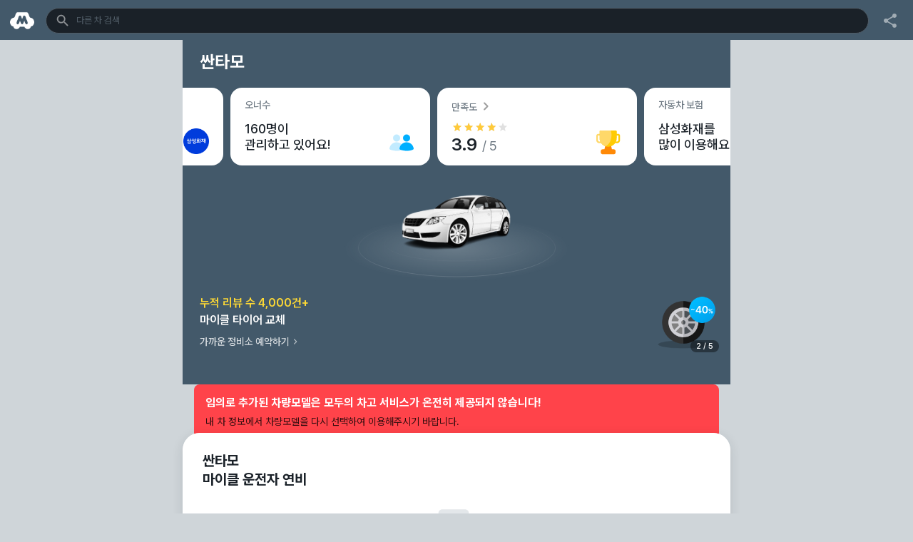

--- FILE ---
content_type: text/html;charset=UTF-8
request_url: https://modoo.macarong.net/vehicles/%EC%9E%90%EB%8F%99%EC%B0%A8/brands/%ED%98%84%EB%8C%80/models/%EC%8B%BC%ED%83%80%EB%AA%A8
body_size: 12175
content:
<!DOCTYPE html>
<html lang="ko"
      xmlns="http://www.w3.org/1999/xhtml">
<head>
    <meta charset="utf-8">
    <meta name="viewport"
          content="width=device-width, initial-scale=1.0, maximum-scale=1.0, user-scalable=no, viewport-fit=cover">
    <title>현대 싼타모 공인연비와 실연비 비교, 리얼 시승 후기 확인 - 모두의 차고</title>
    <meta name="description"
          content="마이클 만족도 : ☆3.85,
        싼타모의 마이클 실연비 : 정보없음
        , 리얼 시승 후기 2개 : 상시사륜 차량이다 매력적이다
         - 내 차의 ‘진짜 연비’가 궁금하다면? 마이클 실연비 확인! 어디에도 없는 실제 오너들의 후기 확인해 보세요!">
    <meta name="keywords"
          content="마이클,차계부,차량관리,모두의 차고,모두의차고,모차,차량연비,차량리뷰,실연비,실제연비,공인연비,연비,만족도,후기,별점,리뷰,실제후기,리얼후기,연비좋은,연비순위,연비랭킹,오너,싼타모,싼타모,현대,hyundai">
    <meta name="robots" content="index,follow">
    <meta name="googlebot" content="index,follow">
    <meta name="naver-site-verification" content="5bdd6d095b3b3787ca307c0a1a98b116b86b1bc0"/>

    <meta property="og:type" content="website">
    <meta property="og:site_name" content="모두의 차고 by 마이클"/>
    <meta property="og:title"
          content="현대 싼타모 공인연비와 실연비 비교, 리얼 시승 후기 확인 - 모두의 차고">
    <meta property="og:description"
          content="마이클 만족도 : ☆3.85,
        싼타모의 마이클 실연비 : 정보없음
        , 리얼 시승 후기 2개 : 상시사륜 차량이다 매력적이다
         - 내 차의 ‘진짜 연비’가 궁금하다면? 마이클 실연비 확인! 어디에도 없는 실제 오너들의 후기 확인해 보세요!">
    <meta property="og:url"
          content="https://modoo.macarong.net/v4/vehicles/자동차?brandName=현대&amp;modelName=싼타모">
    <meta property="og:image"
          content="https://macarong.net/resources/images/modoo/modoo_preview_facebook_현대_싼타모.png">
    <meta property="og:image:secure_url"
          content="https://macarong.net/resources/images/modoo/modoo_preview_facebook_현대_싼타모.png">
    <meta property="og:image:width" content="1200">
    <meta property="og:image:height" content="628">
    <meta property="fb:app_id" content="1423469731234023">

    <meta name="twitter:card" content="summary">
    <meta name="twitter:site" content="모두의 차고 by 마이클">
    <meta name="twitter:title"
          content="현대 싼타모 공인연비와 실연비 비교, 리얼 시승 후기 확인 - 모두의 차고">
    <meta name="twitter:description"
          content="마이클 만족도 : ☆3.85,
        싼타모의 마이클 실연비 : 정보없음
        , 리얼 시승 후기 2개 : 상시사륜 차량이다 매력적이다
         - 내 차의 ‘진짜 연비’가 궁금하다면? 마이클 실연비 확인! 어디에도 없는 실제 오너들의 후기 확인해 보세요!">
    <meta property="twitter:url"
          content="https://modoo.macarong.net/v4/vehicles/자동차?brandName=현대&amp;modelName=싼타모">
    <meta property="twitter:image"
          content="https://macarong.net/resources/images/modoo/modoo_preview_facebook_현대_싼타모.png">

    <meta itemprop="name"
          content="현대 싼타모 공인연비와 실연비 비교, 리얼 시승 후기 확인 - 모두의 차고">
    <meta itemprop="description"
          content="마이클 만족도 : ☆3.85,
        싼타모의 마이클 실연비 : 정보없음
        , 리얼 시승 후기 2개 : 상시사륜 차량이다 매력적이다
         - 내 차의 ‘진짜 연비’가 궁금하다면? 마이클 실연비 확인! 어디에도 없는 실제 오너들의 후기 확인해 보세요!">
    <meta itemprop="image"
          content="https://macarong.net/resources/images/modoo/modoo_preview_facebook_현대_싼타모.png">
    <link rel="canonical"
          href="/v4/vehicles/자동차?brandName=현대&amp;modelName=싼타모">
    <link rel="stylesheet" href="https://macarong.net/resources/css/macarong_modoo_web_v4.css?t=1768820712212">
    <link rel="stylesheet" type="text/css" href="https://macarong.net/css/fonts.css" />
    <link rel="stylesheet" href="https://macarong.net/post/css/swiper-bundle.min.css">
    <script src="https://macarong.net/post/js/swiper-bundle.min.js"></script>
    <script src="https://ajax.googleapis.com/ajax/libs/jquery/3.3.1/jquery.min.js"></script>
    <script async src="https://www.googletagmanager.com/gtag/js?id=UA-48737706-8"></script>
    <script>
        window.dataLayer = window.dataLayer || [];

        function gtag() {
            dataLayer.push(arguments);
        }

        gtag('js', new Date());
        gtag('config', 'UA-48737706-8');
    </script>
    <script src="https://macarong.net/resources/js/Chart.min.js"></script>
    <script src="https://macarong.net/resources/js/macarong_modoo_web.js"></script>
    <noscript>
        <img height="1" width="1" style="display:none"
             src="https://www.facebook.com/tr?id=475796496181378&ev=PageView&noscript=1"/>
    </noscript>
    <script src="https://developers.kakao.com/sdk/js/kakao.min.js"></script>
    <script src="https://macarong.net/resources/js/clipboard-polyfill.js"></script>
    <script src="https://macarong.net/resources/js/lottie-player.js"></script>
    <script src="https://macarong.net/post/js/macarong_targetgroup.js"></script>
    <script src="https://macarong.net/post/js/macarong_contents.js"></script>
</head>
<body class="hidden">
<img
        onerror="this.src='https://macarong.net/resources/images/modoo/modoo_default.png'"
        src="https://macarong.net/resources/images/modoo/modoo_preview_facebook_현대_싼타모.png"
        alt="현대 싼타모 공인연비와 실연비 비교, 리얼 시승 후기 확인 - 모두의 차고" style="display: none; width: 100%;"/>

<div class="topbar ui-selector-web">
    <div class="home">
        <a href="https://modoo.macarong.net">
            <span class="logo"></span>
        </a>
    </div>
    <a href="/vehicles/자동차/brands">
        <div class="search">
            <div class="bar">
                <span></span>다른 차 검색
            </div>
        </div>
    </a>
    <div class="share">
        <a href="#" onclick="javascript:showShareKakao();">
            <div class="sharebtn"></div>
        </a>
    </div>
</div>

<div class="topbar type1 ui-selector-app">
    <a href="javascript:;">
        <div class="back"><span class="icon_back_white"></span></div>
    </a>
    <div class="up-scroll"></div>
    <a href="/vehicles/자동차/brands">
        <div class="fab_layout">
            <button class="fab_search_btn">
                <span class="icon_search_fab"></span>
                <div class="fab_text">차 검색</div>
            </button>
        </div>
    </a>
</div>

<div class="topbar type2 ui-selector-web-in-app">
    <a href="javascript:history.go(-1);">
        <div class="back"><span class="icon_back_white"></span></div>
    </a>
    <div class="up-scroll"></div>
    <a href="/vehicles/자동차/brands">
        <div class="fab_layout">
            <button class="fab_search_btn">
                <span class="icon_search_fab"></span>
                <div class="fab_text">차 검색</div>
            </button>
        </div>
    </a>
</div>

<div class="header web" id="cardHeader">
    <lottie-player autoplay loop id="wave" mode="normal" src="https://macarong.net/resources/images/modoo/wave.json"></lottie-player>
    <div class="text_wrap">
        <h2 id="cardHeaderTitle" class="textCarModel">싼타모</h2>
    </div>
    <div class="slide_container">
        <div class="swiper-wrapper">
            <div class="swiper-slide">
                <p>오너수</p>
                <div style="display: flex">
                    <div class="owner_count">160명</div>
                    <span class="owner_count">이</span>
                </div>
                <div class="owner_text">관리하고 있어요!</div>
                <img class="slide_img1" src="https://macarong.net/resources/images/modoo/icon_owners_color.svg"/>
            </div>
            <div class="swiper-slide">
                <a href="/vehicles/자동차/rank?sort=score&amp;segment=전체&amp;fuelType=GASOLINE_REGULAR">
                    
                    <div class="label">
                        만족도 <span class="img_arrow_right_black"></span>
                    </div>
                    <span class="icon_star_gray">
                    <span class="icon_star_yellow"
                          style="width:77.03703703703704%;"></span>
                </span>
                    <div class="average">
                    <span class="value">3.9</span>
                        <span>/</span>
                        <span class="score">5</span>
                    </div>
                    <img class="slide_img2" src="https://macarong.net/resources/images/modoo/icon_trophy_color.svg"/>
                </a>
            </div>
            
            <div class="swiper-slide">
                <p>자동차 보험</p>
                <div class="insurance_text">
                    <span class="insurance_count" id="insurance_count"></span>
                    <span><br/>많이 이용해요</span>
                </div>
                <img class="insurance-img" id="insurance-img"
                     src="https://macarong.net/resources/images/modoo/icon_insurance_etc.svg"/>
            </div>
        </div>
    </div>
    <img id="gradation" src="https://macarong.net/resources/images/modoo/gradation.svg" />
    <div class="car_img">
        <img onerror="this.src='https://macarong.net/resources/images/car/img_report_car_top_default.png'"
             id="car_img" src="https://macarong.net/resources/images/car/img_report_car_top_현대_싼타모.png" />
    </div>

    <!-- 타겟 상품 노출 (웹) -->
    <div class="swiper auto_swiper_web">
        <div class="swiper-wrapper target_group">
            <a class="swiper-slide" style="width: 100vw;height: unset;border-radius: unset;padding: unset;box-sizing: unset;background-color: unset;">
                <div class="product_group">
                    <div class="product_text">
                        <div class="subtitle">누적 이용자 수 20만명+</div>
                        <div class="title">마이클 엔진오일 교체</div>
                        <div class="btn_text">
                            <div class="text">가까운 정비소 예약하기</div>
                            <img src="https://mycle.co.kr/resources/images/system/icon_arrow_right_white.svg">
                        </div>
                    </div>
                    <img class="img_target_group" src="https://macarong.net/resources/images/modoo/img_banner_engineoil.png">
                </div>
            </a>

            <a class="swiper-slide" style="width: 100vw;height: unset;border-radius: unset;padding: unset;box-sizing: unset;background-color: unset;">
                <div class="product_group">
                    <div class="product_text">
                        <div class="subtitle">누적 리뷰 수 4,000건+</div>
                        <div class="title">마이클 타이어 교체</div>
                        <div class="btn_text">
                            <div class="text">가까운 정비소 예약하기</div>
                            <img src="https://mycle.co.kr/resources/images/system/icon_arrow_right_white.svg">
                        </div>
                    </div>
                    <img class="img_target_group" src="https://macarong.net/resources/images/modoo/img_banner_tire.png">
                </div>
            </a>

            <a class="swiper-slide" style="width: 100vw;height: unset;border-radius: unset;padding: unset;box-sizing: unset;background-color: unset;">
                <div class="product_group">
                    <div class="product_text">
                        <div class="subtitle">이용 고객 만족도 99%</div>
                        <div class="title">마이클 내차점검</div>
                        <div class="btn_text">
                            <div class="text">가까운 정비소 예약하기</div>
                            <img src="https://mycle.co.kr/resources/images/system/icon_arrow_right_white.svg">
                        </div>
                    </div>
                    <img class="img_target_group" src="https://macarong.net/resources/images/modoo/img_banner_inspection.png">
                </div>
            </a>

            <a class="swiper-slide" style="width: 100vw;height: unset;border-radius: unset;padding: unset;box-sizing: unset;background-color: unset;">
                <div class="product_group">
                    <div class="product_text">
                        <div class="subtitle">마이클에선 당일 교체 가능</div>
                        <div class="title">안전의 핵심, 브레이크 패드</div>
                        <div class="btn_text">
                            <div class="text">가까운 정비소 예약하기</div>
                            <img src="https://mycle.co.kr/resources/images/system/icon_arrow_right_white.svg">
                        </div>
                    </div>
                    <img class="img_target_group" src="https://macarong.net/resources/images/modoo/img_banner_brake_pad.png">
                </div>
            </a>

            <a class="swiper-slide" style="width: 100vw;height: unset;border-radius: unset;padding: unset;box-sizing: unset;background-color: unset;">
                <div class="product_group">
                    <div class="product_text">
                        <div class="subtitle">제조사 정품 카트리지 사용</div>
                        <div class="title">디젤차량 연료필터 교체</div>
                        <div class="btn_text">
                            <div class="text">가까운 정비소 예약하기</div>
                            <img src="https://mycle.co.kr/resources/images/system/icon_arrow_right_white.svg">
                        </div>
                    </div>
                    <img class="img_target_group" src="https://macarong.net/resources/images/modoo/img_banner_fuel_filter.png">
                </div>
            </a>
        </div>
        <div class="auto_swiper_pagination_web"></div>
    </div>

    <!-- 타겟 상품 노출 (인앱) -->
    <div class="swiper auto_swiper">
        <div class="swiper-wrapper target_group"></div>
        <div class="auto_swiper_pagination"></div>
    </div>
</div>

<div class="card card_warning">
    <div class="container">
        <h1>임의로 추가된 차량모델은 모두의 차고 서비스가 온전히 제공되지 않습니다!</h1>
        <p>내 차 정보에서 차량모델을 다시 선택하여 이용해주시기 바랍니다.</p>
    </div>
</div>

<script type="text/javascript">
    $(document).ready(function () {
        var macarName = $("#cardHeaderTitle").text();
        if (macarName.indexOf("레이") != -1 || macarName.indexOf("모닝") != -1) {
            $("#engin_oil_price").text("39,000원 부터");
        } else if (macarName.indexOf("아반떼") != -1 || macarName.indexOf("쏘나타") != -1 || macarName.indexOf("i30") != -1 ||
            macarName.indexOf("코나") != -1 || macarName.indexOf("스파크") != -1 || macarName.indexOf("K3") != -1 ||
            macarName.indexOf("K5") != -1) {
            $("#engin_oil_price").text("44,000원 부터");
        } else if (macarName.indexOf("그랜저") != -1 || macarName.indexOf("싼타페") != -1 || macarName.indexOf("투싼") != -1 ||
            macarName.indexOf("K7") != -1 || macarName.indexOf("쏘렌토") != -1 || macarName.indexOf("스포티지") != -1 ||
            macarName.indexOf("카니발") != -1) {
            $("#engin_oil_price").text("49,000원 부터");
        } else if (macarName.indexOf("스타렉스") != -1 || macarName.indexOf("모하비") != -1) {
            $("#engin_oil_price").text("54,000원 부터");
        }
    });
</script>

<div class="scroll_contents_box">
    <!-- 오너 연비 -->
    <div class="card_top" id="cardAvgEfficiency">
        <div class="container top">
            <div class="fuel_text">
                <span>싼타모</span>
                <br/>마이클 운전자 연비
            </div>
            
            
            
        </div>

        <div class="card_bottom_blank_button" id="cardNoAvgEfficiency2">
            <div class="container blank">
                <img src="https://mycle.co.kr/resources/images/graphic/ic_emptypage.svg">
                <div class="only">이 모델의 연비 정보가 없는 차량이에요</div>
            </div>
        </div>
        
        
    </div>

    <!-- 유종 변경 연비 바텀시트 -->
    <div id="changeFuelEfficiencyBottomSheet">
        <div class="dimmed"></div>
        <div class="card">
            <div class="title">유종 선택</div>
            
        </div>
    </div>

    <!-- 정비 후기, 결함/리콜 -->
    <div class="card">
        <div class="card_top" style="padding: 0;">
            <div class="container board" style="padding: 0;">
                <div class="list_nav">
                    <a class="nav-item is-active" id="review" onclick="javascript:changeAction()" href="javascript:;">
                        정비 후기
                        <span>0</span>
                    </a>
                    <a class="nav-item" id="defect" onclick="javascript:changeAction()" href="javascript:;">
                        결함/리콜
                        <span>0</span>
                    </a>
                </div>
                <div id="review_list">
                    
                    <a href="#" class="board_link" onclick="openBoard(&#39;maintenances&#39;, &#39;현대&#39;, &#39;싼타모&#39;, this)">
                        
                    </a>
                </div>
                <div id="defect_list" style="display: none">
                    
                    <a href="#" class="board_link" onclick="openBoard(&#39;recalls&#39;, &#39;현대&#39;, &#39;싼타모&#39;, this)">
                        
                    </a>
                </div>
            </div>
        </div>

        <div class="card_bottom_blank" id="no_review">
            <div class="container blank">
                <div class="ui-selector-web ui-selector-web-in-app">
                    <div id="review_img"></div>
                    <p>최근에 차를 정비하셨나요?</p>
                    <p>정비후기를 공유해보세요!</p>
                    <a href="macarongapp:///modoo/maintenances/write">
                        <div class="button"><span class="icon_edit_white">정비후기 작성하기</span></div>
                    </a>
                </div>
                <div class="hidden ui-selector-app">
                    <div id="review_img"></div>
                    <p>최근에 차를 정비하셨나요?</p>
                    <p>정비후기를 공유해보세요!</p>
                    <a href="macarongapp:///modoo/maintenances/write">
                        <div class="button"><span class="icon_edit_white">정비후기 작성하기</span></div>
                    </a>
                </div>
            </div>
        </div>

        <div class="card_bottom_blank" id="no_defect">
            <div class="container blank">
                <div class="ui-selector-web ui-selector-web-in-app">
                    <div id="defect_img"></div>
                    <p>결함/리콜이 아직 없어요.</p>
                    <p>혹시 발견하셨다면 공유해주세요!</p>
                    <a href="macarongapp:///modoo/recalls/write">
                        <div class="button"><span class="icon_edit_white">결함/리콜 작성하기</span></div>
                    </a>
                </div>
                <div class="hidden ui-selector-app">
                    <div id="defect_img"></div>
                    <p>결함/리콜이 아직 없어요.</p>
                    <p>혹시 발견하셨다면 공유해주세요!</p>
                    <a href="macarongapp:///modoo/recalls/write">
                        <div class="button"><span class="icon_edit_white">결함/리콜 작성하기</span></div>
                    </a>
                </div>
            </div>
        </div>
    </div>

    <!-- 운전자 리뷰 -->
    <div class="card" id="cardCarReview">
        <div class="card_top">
            <div class="container top">
                <div class="review_text">
                    <span>싼타모</span>
                    <br/>운전자 리뷰
                </div>
                <div id="cardCarReviewList"></div>
            </div>
            <a class="review_link" id="review-list-more" href="macarongapp:///modoo/carreview/list/싼타모/현대/3.8518518518518516/27">
                <div class="bottom_more_btn" style="margin-bottom: 16px;">운전자 리뷰 더보기</div>
            </a>
        </div>
        <div class="card_bottom_blank">
            <div class="container blank">
                <div class="ui-selector-web ui-selector-web-in-app">
                    <div id="score_img"></div>
                    <p>아직 운전자 리뷰가 없어요.</p>
                    <p>내 차의 첫 리뷰를 남겨보세요!</p>
                    <a href="macarongapp:///modoo/carreview/write">
                        <div class="button"><span class="icon_edit_white">운전자 리뷰 작성하기</span></div>
                    </a>
                </div>
                <div class="hidden ui-selector-app">
                    <div id="score_img"></div>
                    <p>아직 운전자 리뷰가 없어요.</p>
                    <p>내 차의 첫 리뷰를 남겨보세요!</p>
                    <a href="macarongapp:///modoo/carreview/write">
                        <div class="button"><span class="icon_edit_white">운전자 리뷰 작성하기</span></div>
                    </a>
                </div>
            </div>
        </div>
    </div>

    <!-- 자동차 보험 선호도 -->
    <div class="card" id="cardInsurance">
        <div class="card_top">
            <div class="container top">
                <h4>가장 인기있는<br/>자동차 보험</h4>
                <div class="car_label">싼타모 운전자 기준</div>
                <canvas class="graph" id="chartInsurance" width="100" height="100"></canvas>
            </div>
            
            <div id="chartInsuranceButton" class="card card_bottom_extra insurance_btn">
                <a href="https://macarong.net/services/service_insurance_estimate.html">
                    <div class="container bottom button">
                        <div class="btn_cal">
                            <span class="car_bottom_car_label">싼타모</span>
                            <span class="car_bottom_btn_label" id="cardInsuranceTitle">자동차 보험료 계산하기</span>
                        </div>
                        <span class="card_img_arrow_right_black"></span>
                        <span class="card_img_cal_black"></span>
                    </div>
                </a>
            </div>
        </div>
    </div>

    <!-- 비슷한 모델 -->
    

    <div class="share_layout">
        <div class="text">주변 운전자에게 공유해주세요!</div>
        <div class="sharekakao">
            <a class="btnsendmcr" href="javascript:;" id="kakao-link-btn"></a>
            <a class="btncopyurl" href="javascript:;" id="FBshareBtn" onclick="javascript:CopyLink()"></a>
            <a class="btnmoredetails" href="javascript:;" id="more-details" onclick="javascript:ShareMore()"></a>
        </div>
    </div>

    <div class="footer ui-selector-web">
        <div class="logo"></div>
        <div class="down">
            <a href="#" onclick="javascript:openAppStore(&#39;[[${macar.name}]]&#39;)">
                <div class="down_mcr"><span></span>마이클 앱에서 보기</div>
            </a>
        </div>
        <div class="agree">
            <a href="https://macarong.net/agree/agree_1_mycle.html?check=webpage" target="_self">
                <div class="textbtn">이용약관</div>
            </a>
            <span>|</span>
            <a href="https://macarong.net/agree/agree_2_mycle.html?check=webpage" target="_self">
                <div class="textbtn">개인정보취급방침</div>
            </a>
        </div>
        <div class="copyright">ⓒ Macarong Factory</div>
    </div>


    <div class="modalDialog share" id="shareKakaoPopup">
        <div class="modal-content">
            <a href="#" onclick="javascript:hideShareKakao()" class="btn_close">닫기</a>
            <h1>공유하기</h1>
            <div class="share_modal">
                <div class="text">친구에게 알려주세요!</div>
                <div class="btns">
                    <li>
                        <a href="javascript:;" id="kakao-link-btn-popup">
                            <img src="https://macarong.net/resources/images/car/icon_share_kakao.png">
                        </a>
                    </li>
                    <li>
                        <a href="javascript:;" onclick="javascript:CopyLink()">
                            <img src="https://macarong.net/resources/images/car/icon_share_url_gray.png">
                        </a>
                    </li>
                </div>
            </div>
        </div>
    </div>

    <div class="modalDialog down" id="openAppPopup">
        <div class="modal-content">
            <a href="#" onclick="javascript:hideMacarongApp()" class="btn_close">다시 보지 않기</a>
            <h2>마이클앱에서<br/>내 차 오너분들과<br/>정보를 나누세요!</h2>
            <a href="#" onclick="javascript:openAppStore(&#39;[[${macar.name}]]&#39;)">
                <div class="down_btn">
                    <span></span>
                    <div class="text">마이클앱에서 보기</div>
                </div>
            </a>
        </div>
    </div>

    <div class="modalDialog info" id="efficiencyGuide">
        <div class="modal-content">
            <h1>공인연비란?</h1>
            <p>차량을 출시할 때 제조사에서 공식적으로 측정한 연비 정보예요. 세부모델(트림)을 설정하면 더 정확한 공인연비를 볼 수 &nbsp;&nbsp;&nbsp; 있어요.</p>
            <div class="guide">세부모델 설정 방법 : 홈탭 '누적주행거리' 상단 '내 차 정보' 클릭 > '세부모델 선택'</div>
            <div class="modal_button">
                <a href="javascript:;" onclick="javascript:showEfficiencyGuide(false);">
                    <span id="ok_action" class="select_ok">확인</span>
                </a>
            </div>
        </div>
    </div>

    <div class="modalDialog info" id="changeFuel">
        <div class="changeFuel-modal-content">
            <div class="fuel_text">
                <div>싼타모</div>
                <span id="changeFuel_text"></span>
                <span>연비</span>
            </div>
            <div class="modal_button">
                <a href="javascript:;" onclick="javascript:showChangeFuel(false);">
                    <img id="ok_action" class="select"
                         src="https://macarong.net/resources/images/modoo/icon_close_black.svg">
                </a>
            </div>
            
        </div>
    </div>
</div>
</body>

<script type="text/template" data-template="templateReviewItem">
    <a class="review_link" href="macarongapp:///modoo/carreview/${reviewId}">
        <div class="review_list line">
            <img src="${authorPhoto}" />
            <div class="model">${authorCar}</div>
        </div>
        <div class="star_rate">
            <span class="icon_star_gray">
                <span class="icon_star_yellow"></span>
            </span>
            <span class="rate">${score}</span>
        </div>
        <div class="bottom">${content}</div>
    </a>
</script>

<script>
    //<![CDATA[

    var model = "\uC2FC\uD0C0\uBAA8";
    var company = "\uD604\uB300";
    var grade = "";
    var staple = "1";
    var code = "hyundai";
    var carType = "0";
    var backgroundColor = getCarCompanyColor(code);

    $(function(){
        let options = {};
        if ( $(".swiper-slide").length == 1 ) {
            options = {
                loop: false,
                width: 320,
                slidesPerView: 1,
                centeredSlides: true,
                spaceBetween: 0,
                slidesOffsetBefore: 20,
                breakpoints: {
                    320: {
                        slidesOffsetBefore: 0,
                    },
                    360: {
                        slidesOffsetBefore: 20,
                    },
                    375: {
                        slidesOffsetBefore: 27.5,
                    },
                    414: {
                        slidesOffsetBefore: 47,
                    }
                }
            }
        } else {
            options = {
                loop: true,
                loopAdditionalSlides : 1,
                width: 280,
                centerSlides: true,
                spaceBetween: 10,
                slidesOffsetBefore: 40,
                breakpoints: {
                    320: {
                        slidesOffsetBefore: 20,
                    },
                    360: {
                        slidesOffsetBefore: 40,
                    },
                    375: {
                        slidesOffsetBefore: 47.5,
                    },
                    414: {
                        slidesOffsetBefore: 67,
                    }
                }
            }
        }
        var swiper = new Swiper('.slide_container', options);
    })

    // 타겟 상품 그룹 슬라이드 배너 (웹)
    new Swiper(".auto_swiper_web", {
        loop: true,
        centeredSlides: true,
        autoplay: {
            delay: 3000,
            disableOnInteraction: false,
        },
        pagination: {
            el: ".auto_swiper_pagination_web",
            type: "fraction",
        },
        observer: true,
        observeParents: true
    });

    // 타겟 상품 그룹 슬라이드 배너 (인앱)
    new Swiper(".auto_swiper", {
        centeredSlides: true,
        autoplay: {
            delay: 3000,
            disableOnInteraction: false,
        },
        pagination: {
            el: ".auto_swiper_pagination",
            type: "fraction",
        },
        observer: true,
        observeParents: true
    });

    function initKakaoShareButton(container) {
        var url = new URL(location);
        var opt = (url.search == '') ? '?' : '&';

        var utmParams = 'utm_source=kakaotalk&utm_medium=sharelink&utm_campaign=modoo_' + "\uD604\uB300" + '_' + "\uC2FC\uD0C0\uBAA8";
        var webUrl = decodeURIComponent(location.href).replace(unicodeToChar(model), unicodeToChar(model).replace('/', '%2F')) + opt + unicodeToChar(utmParams).replace(/\s/g, "_");
        var imageUrl = 'https://macarong.net/resources/images/modoo/modoo_preview_kakao_' +
            encodeURIComponent(unicodeToChar("\uD604\uB300")) + '_' +
            encodeURIComponent(unicodeToChar("\uC2FC\uD0C0\uBAA8").replace('/', '_')) + '.png';

        Kakao.Link.createDefaultButton({
            container: container,
            objectType: 'feed',
            content: {
                title: company + ' ' + model + ' 진짜 연비는?',
                description: '오너들의 실연비와 리얼후기를 살펴보세요!\n'
                    + '실연비 ' + "- " + ', '
                    + '리얼 시승 후기 ' + 2 + '개',
                imageUrl: imageUrl,
                link: {
                    mobileWebUrl: webUrl,
                    webUrl: webUrl
                }
            },
            buttons: [
                {
                    title: '자세히 보기',
                    link: {
                        mobileWebUrl: webUrl,
                        webUrl: webUrl
                    }
                }
            ]
        });
    }

    // 유종 변경 모달
    var EfficiencyPremium = ".00";
    var EfficiencyGasoline = ".00";
    var EfficiencyDiesel = ".00";
    var EfficiencyLpg = ".00";
    var EfficiencyEv = ".00";

    var officialEfficiencyPremium = null;
    var officialEfficiencyGasoline = null;
    var officialEfficiencyDiesel = null;
    var officialEfficiencyLpg = null;
    var officialEfficiencyEv = null;

    var minFuelEconomy = '정보없음';
    var maxFuelEconomy = '';

    function nullCheckOfficialEfficiency(officialEfficiencyFueltype) {
        if (officialEfficiencyFueltype) {
            minFuelEconomy = officialEfficiencyFueltype.minFuelEconomy;
            maxFuelEconomy = officialEfficiencyFueltype.maxFuelEconomy;
        }
        return {
            minFuelEconomy: minFuelEconomy,
            maxFuelEconomy: maxFuelEconomy
        };
    }

    function changeFuel(fuelType, fuelText) {
        let actualFuelEfficiency;
        let officialEfficiency;

        switch (fuelType) {
            case "GASOLINE_REGULAR":
                actualFuelEfficiency = EfficiencyGasoline;
                officialEfficiency = nullCheckOfficialEfficiency(officialEfficiencyGasoline);
                break;
            case "GASOLINE_PREMIUM":
                actualFuelEfficiency = EfficiencyPremium;
                officialEfficiency = nullCheckOfficialEfficiency(officialEfficiencyPremium);
                break;
            case "LPG":
                actualFuelEfficiency = EfficiencyLpg;
                officialEfficiency = nullCheckOfficialEfficiency(officialEfficiencyLpg);
                break;
            case "EV":
                actualFuelEfficiency = EfficiencyEv;
                officialEfficiency = nullCheckOfficialEfficiency(officialEfficiencyEv);
                break;
            case "DIESEL":
                actualFuelEfficiency = EfficiencyDiesel;
                officialEfficiency = nullCheckOfficialEfficiency(officialEfficiencyDiesel);
                break;
            default:
                actualFuelEfficiency = "정보없음";
        }

        $('#changeFuel_text').text(fuelText);
        $('#changeFuelEfficiency').text(actualFuelEfficiency);
        $('#minOfficialFuelEfficiency').text(officialEfficiency.minFuelEconomy);

        if (officialEfficiency.minFuelEconomy === "정보없음") {
            $('#official_unit').text("");
            $('#minOfficialFuelEfficiency').css('font-size', '14px');
        } else if (officialEfficiency.minFuelEconomy !== officialEfficiency.maxFuelEconomy && officialEfficiency.maxFuelEconomy) {
            $('#maxOfficialFuelEfficiency').text("~ " + officialEfficiency.maxFuelEconomy);
        } else {
            $('#maxOfficialFuelEfficiency').text("");
        }

        showChangeFuel(true);
    }

    $(document).ready(function () {
        // 유종변경
        var fuel = null;
        var fuelTypeLen = $('.change-fuel-btn').length;
        for(let i = 0; i < fuelTypeLen; i++)  {
            if(fuel == $('.change-fuel-btn')[i].innerText) {
                $('.change-fuel-btn').eq(i).attr('id', 'myFuel');
                $("myFuelCheckIcon").show();
                $('#myFuel').attr('disabled', true);
            }
        }

        // 오너연비
        var model_and_staple = "";
        var currentValue = null;
        var kpl_max = null;
        var kpl_min = null;
        var monthNames =  null;
        var economyValues = null;
        setCardAvgEfficiency(model_and_staple, currentValue, kpl_min, kpl_max, monthNames, economyValues);

        // 주행비용
        var distancePerTT = null;
        if (distancePerTT) {
            var expensePer380km = 380 * 10000 / distancePerTT;
            setCardExpensePerTrip(distancePerTT, expensePer380km);
        }

        // 보험사 선호도
        var companies = ["carrot","magic","hicar","dongbu","hana","axa","samsung",""];
        var counts = [0.0,5.0,25.0,10.0,0.0,5.0,40.0,15.0];
        maxInsurance(companies, counts);
        setCardInsuranceInfo(companies, counts);

        // 리뷰
        var reviews = [{"reviewId":243423,"authorCar":"1996 \uD604\uB300 \uC2FC\uD0C0\uBAA8 \uC790\uB3D9\uCC28 \uD604\uB300 LPG","authorPhoto":"https:\/\/macarong.net\/resources\/images\/person\/icon_person_default.png","score":5,"reviewCount":0,"date":"2018.07.05","content":"\uC0C1\uC2DC\uC0AC\uB95C \uCC28\uB7C9\uC774\uB2E4 \uB9E4\uB825\uC801\uC774\uB2E4","reservationId":null},{"reviewId":42370,"authorCar":"2002 \uD604\uB300 \uC2FC\uD0C0\uBAA8  LPG","authorPhoto":"https:\/\/macarong.net\/resources\/images\/person\/icon_person_male_02.png","score":3,"reviewCount":0,"date":"2018.04.15","content":"\uAC4D \uC5EC\uB7EC\uAC00\uC9C0\uB85C \uBB34\uB09C\uD55C\uAC83 \uAC19\uB2E4","reservationId":null}];
        setCardCarReview(reviews);

        // app vs web
        if (navigator.userAgent.match(/Macarong/i)) {
            $('.ui-selector-web').hide();
            $('.auto_swiper_web').hide();
            if (navigator.userAgent.match(/ModooWeb/i)) {
                $('.ui-selector-web-in-app').show();
            } else {
                $('#cardHeader').css("margin-top", "0px");
                $('.ui-selector-app').show();
                $('#review-list-more').attr("href", "macarongapp:///modoo/carreview/list");
            }
        } else {
            $('.card_banner').hide();
            $('.review_link').attr("href", "#");
            $('.review_link').click(function () {
                openMacarongApp();
            });

            $('.board_link').attr("href", "#");
            $('.board_link').click(function () {
                openMacarongApp();
            });

            // 모차 상단 정비후기, 결함/리콜 카드
            $('.data_btn a').attr('href', '#');
            $('.data_btn a').click(function () {
                openMacarongApp();
            });

            // 결함/리콜 리스트,더보기
            $('#cardRecallsTitle').parent().find('a').attr('href', '#');
            $('#cardRecallsTitle').parent().find('a').click(function () {
                openMacarongApp();
            });

            // 정비후기 리스트,더보기
            $('#cardMaintenanceTitle').parent().find('a').attr('href', '#');
            $('#cardMaintenanceTitle').parent().find('a').click(function () {
                openMacarongApp();
            });

            // 타겟 상품 그룹
            $('.auto_swiper_web .target_group a').click(function (e) {
                openMacarongApp();
                sendTrackedEvent("WebModooView", "web_modoobanner_click", e.currentTarget.innerText);
            });
        }

        setText("cardAvgEfficiencyTitle", grade);

        // 제조사별 컬러 변경
        $('.topbar').css("background-color", backgroundColor);
        $('#cardHeader').css("background-color", backgroundColor);

        $('body').show();

        showAd("modoo_ad", "");

        // 모터사이클
        if (unicodeToChar("\uC790\uB3D9\uCC28") == "모터사이클") {
            $('#ranking_container > a').attr("href", "#");
            $('.icon_arrow_right_s').hide();

            $('#cardAvgEfficiency').attr("class", "card");
            $('#cardAvgEfficiencyMore > div').hide();
            $('#cardAvgEfficiencyMore').removeClass("card_bottom_extra");
        }

        // Kakao share.
        Kakao.init('db6d8bea4a9560fc32db82e009e51cd4');
        initKakaoShareButton('#kakao-link-btn');
        initKakaoShareButton('#kakao-link-btn-popup');

        // 광고
        const adList = getAdListByName("modoo_ad");
        adList.forEach(item => {
            let adUrl = item.url;

            if (navigator.userAgent.match(/Macarong/i)) {
                adUrl = `macarongapp:///open/web?link=${encodeURIComponent(adUrl)}`;
            }

            $(`#${item.code}`).click(() => {
                $(`#${item.code}`).attr("href", adUrl);
            });
        });
    });

    // 지정된 템플릿(앱스킴을 통한 노출영역 데이터) 생성 함수.
    function templateGenerator(strings, ...keys) {
        return (function(...values) {
            let dict = values[values.length - 1] || {};
            let result = [strings[0]];
            keys.forEach(function(key, i) {
                let value = Number.isInteger(key) ? values[key] : dict[key];
                result.push(value, strings[i + 1]);
            });
            return result.join('');
        });
    }

    // 노출영역 39번(모두의차고 비즈니스 영역 배너) 앱스킴 호출.
    exposureAreaId = 39;
    setTimeout(function () {
        if (compareAppVersion("4.5.15", "3.5.15")) {
            console.log("macarongscript://getTargetGroups/39?matchedService=true");
        } else {
            $('.auto_swiper').hide();
        }
    }, 500);

    // 노출영역 28번(추천 영역)과 39번(모두의차고 비즈니스 영역 배너) 공통 products 추가.
    function setTargetGroups(jsonArray) {
        let list = getTargetGroupList(jsonArray);
        if (!list || !list.length) return;

        let itemTemplate = templateGenerator`
            <a href="macarongapp:///targetproduct/groupdetail/${'serverId'}&exposureArea=web_modooPromotion" id="anchor_${'code'}" class="swiper-slide"
               style="width: 100vw;height: unset;border-radius: unset;padding: unset;box-sizing: unset;background-color: unset;">
                <div class="product_group">
                    <div class="product_text">
                        <div class="subtitle">${'bannerDescription'}</div>
                        <div class="title">${'bannerTitle'}</div>
                        <div class="btn_text">
                            <div class="text">가까운 정비소 예약하기</div>
                            <img src="https://mycle.co.kr/resources/images/system/icon_arrow_right_white.svg">
                        </div>
                    </div>
                    <img class="img_target_group" src="${'iconUrl'}">
                </div>
            </a>`

        $('.auto_swiper .target_group').html('');

        list.forEach(function (item) {
            sendTrackedEvent("WebModooView", "web_modoobannerinapp_show", item.code);
            $('.auto_swiper .target_group').append(itemTemplate(item));
        });
    }

    if (navigator.userAgent.match(/Macarong/i)) {
        $('html').css("background-color", backgroundColor);
    }

    function sendTrackedEvent(category, action, label) {
        gtag('event', action, {
            'event_category': category,
            'event_label': label
        });
    }
    //]]>
</script>

<script>
    $('#btn_show_change_fuel_btmsht').click(function () {
        $("#changeFuelEfficiencyBottomSheet").show();
    });

    $('#changeFuelEfficiencyBottomSheet .dimmed').click(function () {
        $("#changeFuelEfficiencyBottomSheet").hide();
    });

    $('.up-scroll').click(function () {
        $('html, body').animate({ scrollTop : 0 }, 400);
    });
</script>

</html>


--- FILE ---
content_type: image/svg+xml
request_url: https://macarong.net/resources/images/modoo/icon_star_filled_12px.svg
body_size: 769
content:
<svg width="68" height="12" viewBox="0 0 68 12" fill="none" xmlns="http://www.w3.org/2000/svg">
<path d="M6 9.64463L9.708 12L8.724 7.55958L12 4.57263L7.6864 4.18779L6 0L4.3136 4.18695L0 4.57263L3.276 7.55958L2.292 12L6 9.64463Z" fill="#FFCA3A"/>
<path d="M20 9.64463L23.708 12L22.724 7.55958L26 4.57263L21.6864 4.18779L20 0L18.3136 4.18695L14 4.57263L17.276 7.55958L16.292 12L20 9.64463Z" fill="#FFCA3A"/>
<path d="M34 9.64463L37.708 12L36.724 7.55958L40 4.57263L35.6864 4.18779L34 0L32.3136 4.18695L28 4.57263L31.276 7.55958L30.292 12L34 9.64463Z" fill="#FFCA3A"/>
<path d="M48 9.64463L51.708 12L50.724 7.55958L54 4.57263L49.6864 4.18779L48 0L46.3136 4.18695L42 4.57263L45.276 7.55958L44.292 12L48 9.64463Z" fill="#FFCA3A"/>
<path d="M62 9.64463L65.708 12L64.724 7.55958L68 4.57263L63.6864 4.18779L62 0L60.3136 4.18695L56 4.57263L59.276 7.55958L58.292 12L62 9.64463Z" fill="#FFCA3A"/>
</svg>


--- FILE ---
content_type: image/svg+xml
request_url: https://macarong.net/resources/images/modoo/icon_insurance_etc.svg
body_size: 2392
content:
<svg width="32" height="32" viewBox="0 0 32 32" fill="none" xmlns="http://www.w3.org/2000/svg">
<circle cx="16" cy="16" r="16" fill="#F5F5F5"/>
<path d="M24.1642 14.5458C23.5884 14.1142 22.8755 13.8628 22.1308 13.8288L20.7345 10.8399C20.7345 10.8399 20.3417 10 19.3832 10H12.6161C11.6576 10 11.2647 10.8399 11.2647 10.8399L9.8673 13.8288C9.123 13.8628 8.41046 14.1142 7.83509 14.5458C6.8789 15.2618 6.34665 16.4356 6.53904 17.5589C6.74641 18.7757 7.75675 19.9368 9.09082 20.2465C9.21828 20.68 9.47981 21.0711 9.84426 21.373C9.92342 21.4382 10.0069 21.4988 10.0942 21.5546C10.4099 21.7538 10.7684 21.8894 11.1461 21.9525C11.5619 22.0228 11.99 22.0052 12.3972 21.9011C12.8072 21.7971 13.1819 21.6008 13.4867 21.3302C13.7916 21.0596 14.0167 20.7233 14.1414 20.3525H17.8682C17.9911 20.7232 18.2143 21.0598 18.5173 21.3313C18.8203 21.6028 19.1933 21.8005 19.6021 21.9063C20.0093 22.0104 20.4373 22.028 20.8532 21.9578C21.2309 21.8951 21.5896 21.7594 21.905 21.5599C21.9927 21.5041 22.0766 21.4434 22.1562 21.3782C22.5206 21.0763 22.7821 20.6853 22.9096 20.2518C24.2437 19.9368 25.254 18.782 25.4614 17.5642C25.6526 16.4366 25.1204 15.2618 24.1642 14.5458ZM10.4353 15.3542C10.3696 15.54 10.1092 15.5915 9.93873 15.6692C9.15534 16.0324 8.67148 16.8943 8.52863 17.7038C8.52079 17.777 8.48279 17.8448 8.42229 17.8935C8.36179 17.9422 8.28329 17.9682 8.2026 17.9662C7.90882 17.9662 7.81321 17.6513 7.79247 17.4319C7.77562 17.1947 7.79776 16.9565 7.85814 16.7253C7.94532 16.3624 8.12864 16.0245 8.39211 15.741C8.65558 15.4576 8.99118 15.2372 9.36962 15.0991C9.586 15.0243 9.81559 14.9862 10.047 14.9868C10.2717 14.991 10.5217 15.1159 10.4364 15.3542H10.4353ZM19.9051 18.4072C19.7882 18.4485 19.6636 18.4684 19.5382 18.4657C19.4129 18.4631 19.2894 18.4379 19.1748 18.3917C19.0602 18.3455 18.9567 18.2791 18.8703 18.1964C18.7839 18.1136 18.7162 18.0162 18.6712 17.9096L17.8014 15.856L16.995 17.8245C16.995 17.834 16.9869 17.8434 16.9823 17.8529C16.979 17.8614 16.9751 17.8698 16.9708 17.8781C16.9604 17.898 16.9501 17.9179 16.9385 17.9379C16.9382 17.9403 16.9382 17.9428 16.9385 17.9452C16.9236 17.9683 16.9086 17.9914 16.8925 18.0124L16.8832 18.025L16.8418 18.0733L16.8245 18.0912L16.783 18.1321L16.7646 18.1489C16.745 18.1657 16.7266 18.1815 16.7058 18.1962L16.692 18.2056C16.6736 18.2191 16.6543 18.2317 16.6344 18.2434L16.6079 18.2581C16.5912 18.268 16.5739 18.2772 16.5561 18.2854L16.533 18.2969C16.5065 18.3085 16.48 18.32 16.4535 18.3295H16.4455L16.3763 18.3505L16.351 18.3568L16.2969 18.3683L16.2681 18.3736L16.2139 18.3799H16.1874C16.1621 18.3799 16.1356 18.3799 16.1102 18.3799H16.0342H16.0088L15.957 18.3736H15.927L15.8775 18.3631L15.8499 18.3557L15.7946 18.34H15.7784L15.6989 18.3085L15.6771 18.298L15.6241 18.2707L15.5976 18.256L15.5457 18.2235C15.5457 18.2235 15.5342 18.2161 15.5284 18.2119C15.5227 18.2077 15.487 18.1804 15.4662 18.1626L15.4501 18.1479C15.4351 18.1342 15.4201 18.1206 15.4063 18.1059C15.4003 18.1008 15.3949 18.0951 15.3902 18.0891C15.3752 18.0733 15.3614 18.0576 15.3476 18.0408L15.3384 18.0282C15.3213 18.0069 15.3055 17.9849 15.2911 17.962C15.2784 17.941 15.2669 17.92 15.2554 17.898C15.2511 17.8901 15.2472 17.8821 15.2439 17.8738L15.2301 17.8455L14.3511 15.8172L13.464 17.9106C13.3723 18.1257 13.1906 18.2988 12.9589 18.3918C12.7272 18.4848 12.4644 18.4902 12.2284 18.4067C11.9924 18.3231 11.8024 18.1576 11.7003 17.9464C11.5983 17.7353 11.5924 17.4958 11.6841 17.2807L13.4582 13.0939C13.4582 13.0876 13.4582 13.0824 13.4663 13.0771L13.487 13.0341C13.4939 13.0215 13.4997 13.0089 13.5066 12.9973L13.5308 12.9606C13.5389 12.948 13.5469 12.9354 13.5561 12.9238L13.5815 12.8902L13.6114 12.8556L13.6402 12.8241C13.6504 12.8134 13.6612 12.8033 13.6725 12.7936L13.7071 12.7632L13.7405 12.737L13.7796 12.7097L13.8154 12.6866C13.828 12.6782 13.8419 12.6708 13.8557 12.6635L13.896 12.6425C13.9091 12.6355 13.9225 12.6292 13.9363 12.6236L13.9836 12.6047L14.002 12.5973L14.0227 12.591C14.0388 12.5847 14.0561 12.5805 14.0723 12.5753L14.1149 12.5648L14.1621 12.5553L14.207 12.548L14.2543 12.5427C14.2693 12.5427 14.2842 12.5427 14.3004 12.5427H14.3925C14.4082 12.5417 14.424 12.5417 14.4398 12.5427H14.4847L14.5319 12.5511L14.578 12.5595L14.6218 12.5711L14.669 12.5858C14.6765 12.5874 14.6838 12.5895 14.6909 12.5921L14.7116 12.6005L14.7554 12.6183L14.798 12.6372L14.8361 12.6572L14.8787 12.6813L14.9133 12.7034L14.9536 12.7317L14.9858 12.7579L15.0215 12.7884L15.0526 12.8188C15.0635 12.8286 15.0735 12.8391 15.0826 12.8503C15.0935 12.8612 15.1035 12.8728 15.1126 12.885C15.1216 12.8954 15.1301 12.9063 15.1379 12.9175C15.1471 12.9291 15.1552 12.9417 15.1632 12.9543L15.1874 12.991C15.1944 13.0036 15.2013 13.0152 15.207 13.0278C15.2128 13.0404 15.222 13.0561 15.2289 13.0708C15.2358 13.0855 15.2289 13.0824 15.237 13.0876L16.0837 15.0739L16.8902 13.0981L16.9005 13.0771L16.9213 13.033L16.9408 12.9963L16.965 12.9595C16.9731 12.9469 16.9812 12.9343 16.9904 12.9217C16.9996 12.9091 17.0065 12.8997 17.0157 12.8892C17.0244 12.877 17.034 12.8654 17.0445 12.8545L17.0745 12.823L17.1056 12.7916L17.1402 12.7622L17.1736 12.7359C17.1862 12.7254 17.1989 12.717 17.2127 12.7076L17.2473 12.6845L17.2888 12.6603L17.3291 12.6393L17.3694 12.6204L17.4166 12.6015L17.4397 12.5921H17.4558L17.5065 12.5774L17.5468 12.5669L17.5952 12.5564L17.6401 12.549L17.6862 12.5438H17.7323H17.8279H17.8729L17.9212 12.549L17.965 12.5564L18.0134 12.5658C18.0275 12.5684 18.0414 12.5719 18.0549 12.5763L18.1044 12.59H18.1205L18.1447 12.5994L18.1908 12.6173L18.2323 12.6362L18.2726 12.6572L18.3141 12.6803L18.3498 12.7034L18.389 12.7307L18.4224 12.7569L18.4569 12.7863L18.4892 12.8178C18.4994 12.8275 18.509 12.8376 18.518 12.8482C18.5295 12.8598 18.5387 12.8713 18.5491 12.8829C18.5582 12.8933 18.5667 12.9042 18.5744 12.9154L18.6009 12.9532L18.624 12.9889L18.6447 13.0267L18.6655 13.0687L18.6758 13.0908L20.45 17.2775C20.4961 17.3845 20.5186 17.4987 20.516 17.6135C20.5133 17.7284 20.4857 17.8417 20.4347 17.9467C20.3837 18.0518 20.3103 18.1466 20.2188 18.2257C20.1273 18.3047 20.0195 18.3664 19.9016 18.4072H19.9051Z" fill="#AEAEAE"/>
</svg>


--- FILE ---
content_type: text/javascript
request_url: https://macarong.net/resources/js/macarong_modoo_web.js
body_size: 9260
content:
// Facebook Pixel Code
!function(f,b,e,v,n,t,s){
if(f.fbq)return;n=f.fbq=function(){n.callMethod?n.callMethod.apply(n,arguments):n.queue.push(arguments)};
if(!f._fbq)f._fbq=n;n.push=n;n.loaded=!0;n.version='2.0';n.queue=[];
t=b.createElement(e);t.async=!0;t.src=v;s=b.getElementsByTagName(e)[0];s.parentNode.insertBefore(t,s)
}(window, document,'script','https://connect.facebook.net/en_US/fbevents.js');
fbq('init', '475796496181378');
fbq('track', 'PageView');

Chart.defaults.global.defaultFontSize = 11;
Chart.defaults.global.defaultFontColor = '#969696';
Chart.defaults.global.defaultFontFamily = "'Pretendard', 'Apple SD Gothic Neo', '나눔고딕', 'NanumGothic', '맑은 고딕', 'Malgun Gothic', '애플 SD 산돌고딕 Neo', 'Ngothic', 'sans-serif'";
Chart.defaults.global.animation.duration = 10;
Chart.defaults.global.defaultColor = 'rgba(32, 32, 32, 0.2)';
Chart.defaults.global.hover.animationDuration = 10;

Chart.pluginService.register({
    afterDatasetsDraw: function (chartInstance, easing) {
        var ctx = chartInstance.chart.ctx;
        var canvasId = ctx.canvas.id;
        chartInstance.data.datasets.forEach(function (dataset, i) {
            var meta = chartInstance.getDatasetMeta(i);
            if (!meta.hidden) {
                meta.data.forEach(function (element, index) {
                    if (canvasId.indexOf('Insurance') == -1) return;

                    var fontSize = 12;
                    var fontStyle = 'bold';
                    var fontFamily = "'Pretendard', 'Apple SD Gothic Neo', '나눔고딕', 'NanumGothic', '맑은 고딕', 'Malgun Gothic', '애플 SD 산돌고딕 Neo', 'Ngothic', 'sans-serif'";
                    ctx.fillStyle = 'rgba(102, 102, 102, 1.0)';
                    ctx.font = Chart.helpers.fontString(fontSize, fontStyle, fontFamily);
                    ctx.textAlign = 'center';
                    ctx.textBaseline = 'middle';

                    var data = dataset.data[index];
                    var padding = 4;
                    var position = element.tooltipPosition();

                    var val = Number(data.toFixed(1)).toLocaleString() + " %";
                    ctx.fillText(val, position.x + 24, position.y);
                });
            }
        });
    },
    beforeDraw: function (chartInstance) {
        var ctx = chartInstance.chart.ctx;
        var yScale = chartInstance.scales["y-axis-0"];
        var canvas = chartInstance.chart;
        var index;
        var line;
        var style;

        if (chartInstance.options.horizontalLine) {
            for (index = 0; index < chartInstance.options.horizontalLine.length; index++) {
                line = chartInstance.options.horizontalLine[index];
				line.fill = true;
                if (!line.style) {
                    style = "rgba(169, 169, 169, 1.0)";
                } else {
                    style = line.style;
                }

                if (line.y) {
                    yValue = yScale.getPixelForValue(line.y);
                } else {
                    yValue = 0;
                }

                ctx.lineWidth = 1.5;

                if (yValue) {
                    ctx.beginPath();
                    ctx.moveTo(22, yValue);
                    ctx.lineTo(canvas.width - 20, yValue);
                    ctx.strokeStyle = style;
                    ctx.stroke();
                }

                if (line.text) {
                    ctx.fillStyle = style;
                    var fontSize = 10;
                    var fontStyle = 'bold';
                    var fontFamily = "'Pretendard', 'Apple SD Gothic Neo', '나눔고딕', 'NanumGothic', '맑은 고딕', 'Malgun Gothic', '애플 SD 산돌고딕 Neo', 'Ngothic', 'sans-serif'";
                    ctx.font = Chart.helpers.fontString(fontSize, fontStyle, fontFamily);
                    ctx.fillText(line.text, canvas.width / 2 + 12, yValue - 6);
                }
            }
            return;
        };
    }
});

Chart.defaults.global.tooltips.callbacks.label = function (tooltipItem, data) {
	var dataset = data.datasets[tooltipItem.datasetIndex];
	var datasetLabel = dataset.label || '';
	return datasetLabel + Number(dataset.data[tooltipItem.index].toFixed(2)).toLocaleString();
};
Chart.defaults.global.tooltips.callbacks.title = function(tooltipItem, data) {
    return '';
};


/* 모두의 차고 */

$(document).ready(function() {
    initTracking();

    var pageUrl = new URL(location);
    sendTrackedEvent('PageView', pageUrl.pathname, pageUrl.search);

    if (!navigator.userAgent.match(/Macarong/i)) { return; }

    // 앱전용 초기화
    $('.ui-selector-web').hide();
    if (navigator.userAgent.match(/ModooWeb/i)) {
        $('.ui-selector-web-in-app').show();
    } else {
        $('.ui-selector-app').show();
    }
});

var ioBuilder = function(carousel) {
	return new IntersectionObserver(function(entries) {
			var statusDot = carousel.parentNode.querySelectorAll('.position .dot');
			entries.forEach(function(item) {
				if (item.isIntersecting && item.intersectionRatio == 1.0) {
					statusDot.forEach(function(item) {
						item.classList.remove('active');
					});

					var position = imagePosition(item.target.parentElement);
					statusDot[position].classList.add('active');
				}
			});
		},
		{
			root: carousel,
			threshold: 1
		});
};

var imagePosition = function(image) {
	return Array.prototype.indexOf.call(image.parentNode.children, image);
}

var setup = function(carousel) {
	var cards = carousel.querySelectorAll('.slider .slide_card');
	cards.forEach(function() {
		var pos = carousel.parentNode.querySelector('.position');
		var dot = document.createElement('div');
		dot.classList.add('dot');
		pos.appendChild(dot);
	});

	var io = ioBuilder(carousel);

	cards.forEach(function(item) {
		io.observe(item);
	});
};

function maxInsurance(companies, counts){
  // 순서 참고 -> ["carrot","magic","hicar","dongbu","hana","axa","samsung",""]
	const imgUrlArr = ["ic_insurance_carrot_l.png", "ic_insurance_magic_l.png", "ic_insurance_hicar_l.png", "ic_insurance_dongbu_l.png", "ic_insurance_hana_l.png", "ic_insurance_axa_l.png", "ic_insurance_samsung_l.png", "ic_insurance_default_l.png"];

	if(counts == null) {
		return null;
	}else {
		const max = Math.max(...counts);
		const maxIndex = counts.indexOf(max);
		const imgUrl = "https://mycle.co.kr/resources/images/insurance/" + imgUrlArr[maxIndex];
		const postPosition = checkBatchimEnding(getInsuranceName(companies[maxIndex]))?'을':'를';
		if(getInsuranceName(companies[maxIndex]) == "기타") {
			$('.insurance_count').text(getInsuranceName(companies[maxIndex]) + " 보험을");
		} else {
			$('.insurance_count').text(getInsuranceName(companies[maxIndex]) + postPosition);
		}
		$('.insurance-img').attr("src", imgUrl);
	}
}

function checkBatchimEnding(word) {
	if (typeof word !== 'string') return null;
   
	var lastLetter = word[word.length - 1];
	var uni = lastLetter.charCodeAt(0);
   
	if (uni < 44032 || uni > 55203) return null;
   
	return (uni - 44032) % 28 != 0;
  }

function setCardCarReview(reviews) {
	setCardHeader("cardCarReview", "", "", "");

	var itemTemplate = $('script[data-template="templateReviewItem"]').text().split(/\$\{(.+?)\}/g);

	$('#cardCarReviewList').html('');

	if (reviews !== null) {
		reviews.forEach(function (item) {
			$('#cardCarReviewList').append(itemTemplate.map(render(item)).join(''));
			$('.card_bottom_blank').hide();
			$('.card_bottom.card_bottom_extra').show();
		});
	}

	$('.star_rate .rate').each(function (index) {
		var score = $(this).text();
		var score_star = this.previousSibling.previousSibling.childNodes[1];
		$(score_star).css('width', score*20 + '%');
	});

	$('.review_list.line img').each(function (index) {
		var authorPhoto = $(this).attr("src");
		const authorPhotoUrl = new URL(authorPhoto);
		if (authorPhotoUrl.origin == "https://macarong-media.s3.amazonaws.com") {
			$(this).attr("src", "https://macarong.net/resources/images/person/icon_person_default.png");
		}
	});

	$('.review_list .model').each(function (index) {
		// 작성자
		var authorCar = $(this).text();
		if (authorCar.length > 4) {
			var year = parseInt(authorCar.substring(0, 4));
			if (year > 999 && year < 10000) {
				authorCar = authorCar.replace(year + ' ', '');
			}
		}
		var name = authorCar.replace(company, '').replace(model, '').replace(/  /gi, ' ').trim();
		$(this).text(name);
	});

	$('.review_list a.review_link').each(function (index) {
		$(this).on("click", function() {
			var paths = location.pathname.split('/');
			var page = paths.pop() || paths.pop() || "/";
			page = decodeURIComponent(page);

			var $tag = $('<' + $(this).prop('tagName') + '/>');
			$tag.text("HOT 리뷰 : " + index);
			$tag.attr("href", "macarongapp:///modoo/carreview/reviewId");

			sendTrackedEvent("Click", page, $tag.prop('outerHTML'));
		});
	});
}

function setCardModooInfos(infos) {
    setCardHeader("cardModooInfos", "", "", "");

//    var itemTemplate = $('script[data-template="templateInfoItem"]').text().split(/\$\{(.+?)\}/g);
//    $('#cardModooInfoList').html('');

//    infos.forEach(function (item) {
//        $('#cardModooInfoList').append(itemTemplate.map(render(item)).join(''));
//        $('.card_bottom_blank').hide();
//        $('.card_bottom.card_bottom_extra').show();
//    });

    $('.board_list .model').each(function (index) {
        // 작성자
        var authorCar = $(this).text();
        if (authorCar.length > 4) {
            var year = parseInt(authorCar.substring(0, 4));
            if (year > 999 && year < 10000) {
                authorCar = authorCar.replace(year + ' ', '');
            }
        }
        var name = authorCar.replace(company, '').replace(model, '').replace(/  /gi, ' ').trim();
        $(this).text(name);
//        $(this).css("max-width", ($(window).width() - 215) + "px");
    });

    $('.board_list .date').each(function (index) {
        var date = $(this).text();
        $(this).text(date.substring(2, date.length));
    });
}

function render(props) {
  return function (tok, i) { return (i % 2) ? props[tok] : tok; };
}

function setGoodsItem(categoryName, templateData) {
    $container = $('#section_' + categoryName + '_product');
    var compiled = _.template($('#templateGoodsItem').html());
    $container.html(compiled(templateData));
}

function setCardAvgEfficiency(modelAndStaple, currentValue, kpl_min, kpl_max, monthNames, economyValues) {
	if (currentValue == null) {
		var el = document.getElementById('cardEfficiencyTop');
		if (el != null) el.className = 'card';

		// return 0;
	}

	if (kpl_max == null) {
	    kpl_max = kpl_min;
	}

	if (kpl_min == null) {
	    kpl_min = kpl_max;
	}

	var title = modelAndStaple;
	var sub = (currentValue == null || currentValue == 0) ? null : currentValue.toFixed(2);
	var desc = (kpl_min == null && kpl_max == null) ? null :
	    ((kpl_min == kpl_max) ? kpl_min.toFixed(1) : (kpl_min.toFixed(1) + " ~ " + kpl_max.toFixed(1)));

	var labels = monthNames;
	var dataset = economyValues;
	var kpl = kpl_min != kpl_max ? null : kpl_max;

	setCardHeader("cardAvgEfficiency", title, sub, desc);
	if (checkCharts("chartAvgEfficiency", "line", labels, dataset, kpl)) {
		setCardHeader("cardAvgEfficiency2", null, '', null);
		drawCharts("chartAvgEfficiency", "line", labels, dataset, kpl, kpl_min, kpl_max);

		var el = document.getElementById('cardEfficiencyTop');
		if (el != null) el.className = 'card_top';

		var el = document.getElementById('cardEfficiencyMiddle');
		if (el != null) el.className = 'card_middle card_bottom_extra';

		return 2;
	}

	return 1;
}

function setCardExpensePerTrip(distance, expense) {
    var title = distance.toFixed(0);
    var desc = getCommaNumber(expense.toFixed(0));
    if (distance == null || distance <= 0) {
        title = null;
        desc = null;
    }
	setCardHeader("cardExpensePerTrip", title, "", desc);
}

function setWidthInsuranceInfo(labels, data){
	const maxValue = Math.max.apply(null, data);
	const maxWidth = Math.ceil(maxValue / 10) * 10; 
	return maxWidth;
}

function setCardInsuranceInfo(labels, dataset) {
    if (labels == null || labels.length < 1 || dataset == null || dataset.length < 1) {
        var element = document.getElementById("cardInsurance");
        if (element == null) return;
        // document.getElementById("chartInsurance").parentElement.style.display = "none";
        // document.getElementById("chartInsuranceButton").className = "card insurance_btn";
    }

    setCardHeader("cardInsurance", "자동차 보험료 계산하기", "", "");
    drawChart("chartInsurance", "horizontalBar", labels, dataset);

    if (navigator.userAgent.match(/Macarong/i)) {
        $('#cardInsurance a').attr("href", "macarongapp:///insurance/bottom");
    }
}

function getInsuranceName(code) {
	if (code == null) {
		code = "default";
	}
	switch (code.toLowerCase()) {
		case "magic":
			return "KB손해보험";
		case "samsung":
			return "삼성화재";
		case "hicar":
			return "현대해상";
		case "dongbu":
			return "DB손해보험";
		case "howmuch":
			return "롯데손해보험";
		case "mg":
			return "MG손해보험";
		case "hanwha":
			return "한화손해보험";
		case "eyou":
			return "흥국화재";
		case "meritz":
			return "메리츠화재";
		case "axa":
			return "AXA손해보험";
		case "thek":
			return "더케이손해보험";
        case "carrot":
            return "캐롯손해보험";
        case "hana":
            return "하나손해보험";
		default:
			return "기타";
	}
}

function getInsuranceColor(code) {
	if (code == null) {
		code = "default";
	}
	switch (code) {
		case "magic":
			return "#FFCC00";
		case "samsung":
			return "#034EA2";
		case "hicar":
			return "#F68A1E";
		case "dongbu":
			return "#16A453";
		case "howmuch":
			return "rgba(255, 60, 55, 1.0)";
		case "mg":
			return "rgba(41, 189, 255, 1.0)";
		case "hanwha":
			return "rgba(255, 137, 63, 1.0)";
		case "eyou":
			return "rgba(255, 75, 181, 1.0)";
		case "meritz":
			return "rgba(237, 68, 63, 1.0)";
		case "axa":
			return "rgba(67, 120, 255, 1.0)";
		case "thek":
			return "rgba(78, 140, 203, 1.0)";
        case "carrot":
            return "#F05014";
        case "hana":
            return "rgba(227, 121, 57, 1.0)";
		default:
			return "#C8C8C8";
	}
}

function getCarCompanyColor(code) {
	if (code == null) {
		code = "default";
	}
	switch (code.toLowerCase()) {
        case "kia":
            return "#4e4646";
        case "nissan":
            return "#a82041";
        case "daihatsu":
            return "#2b2b2b";
        case "dodge":
            return "#2b2b2b";
        case "lamborghini":
            return "#2b2b2b";
        case "landrover":
            return "#4a5054";
        case "lexus":
            return "#2b2b2b";
        case "renault_group":
            return "#353840";
        case "renault_samsung":
            return "#353840";
        case "mini":
            return "#2b2b2b";
        case "benz":
            return "#2b2b2b";
        case "volvo":
            return "#45495b";
        case "chevrolet":
            return "#696964";
        case "ssangyong":
            return "#2a3e62";
        case "audi":
            return "#525151";
        case "jeep":
            return "#2b2b2b";
        case "cadillac":
            return "#2b2b2b";
        case "chrysler":
            return "#2b2b2b";
        case "tesla":
            return "#2b2b2b";
        case "toyota":
            return "#2b2b2b";
        case "ford":
            return "#1b394e";
        case "porsche":
            return "#2b4762";
        case "volkswagen":
            return "#323d43";
        case "peugeot":
            return "#324056";
        case "fiat":
            return "#524242";
        case "hyundai":
            return "#43596a";
        case "honda":
            return "#ab2a39";
        case "bmw":
            return "#555555";
        case "daelim":
            return "#284868";
        case "suzuki":
            return "#08364d";
        case "indian":
            return "#81353c";
        case "harleydavidson":
            return "#3e4e65";
        default:
            return "#606060";
	}
}

function getStapleName(staple) {
    if (staple == null) return "";
    
    switch (staple) {
        case 0: case "0": return "고급휘발유";
        case 1: case "1": return "가솔린";
        case 2: case "2": return "디젤";
        case 3: case "3": return "LPG";
    }

    return "";
}


/* 공통 */

function setCardHeader(prefix, title, sub, desc) {
	setText(prefix + "Title", title);
	setText(prefix + "Sub", sub);
	setText(prefix + "Desc", desc);

	var el = document.getElementById(prefix);
	if (el != null) el.style.display = "block";

	return true;
}

function setText(elementId, text) {
	var el = document.getElementById(elementId);
    if (el != null) {
        if (text == null) {
            el.classList.add("no_data");
            text = "정보없음";

            var subEl = el.nextSibling;
            while (subEl) {
                if (subEl.nodeName == "SPAN") {
                    subEl.innerHTML = "&nbsp;";
                    break;
                }
                subEl = subEl.nextSibling;
            }
        }

        el.innerHTML = text.replace(/\n/gi, "<br/>");
    }
}

function setImage(elementId, imageUrl) {
	if (imageUrl == null) return;

	var el = document.getElementById(elementId);
	if (el != null) el.style.backgroundImage = 'url(' + imageUrl + ')';
}

function setLink(elementId, url, target) {
	if (url == null) return;

	var el = document.getElementById(elementId);
	if (el != null) el.setAttribute('href', url);
	if (el != null) el.setAttribute('target', target);
}

function setTracking(elementId, trackingLabel) {
	if (trackingLabel == null) return;

	var el = document.getElementById(elementId);
	if (el != null) {
		el.onclick = function () {
			sendTrackedEvent("Advertisement", "Click", trackingLabel);
		};
	};
}

function getSpotName(icon) {
	if (icon == null) {
		icon = "et";
	}
	var spot = icon.toLowerCase();
	switch (spot) {
		case "e1":
		case "gsc":
		case "hdo":
		case "nho":
		case "rto":
		case "rtx":
		case "ske":
		case "skg":
		case "sol":
			return spot;
		default:
			return "et";
	}
}

function getCommaNumber(value) {
	return value.toString().replace(/\B(?=(\d{3})+(?!\d))/g, ",");
}

function getSummaryNumber(value) {
	var number = "";

    if (value < 10) {
        return value + "명";
    }

	var tenThousands = Math.floor(value / 10000);
	if (tenThousands >= 1) {
		number += (tenThousands + "만");
		value -= tenThousands * 10000;
	}
	var thousands = Math.floor(value / 1000);
	if (thousands >= 1) {
		number += (thousands + "천");
		return number + "명+";
	} else if (tenThousands >= 1) {
		return number + "명+";
	}

	var hundreds = Math.floor(value / 100);
	if (hundreds >= 1) {
		number += (hundreds + "백");
		return number + "명+";
	}

	var tens = Math.floor(value / 10);
	if (tens >= 1) {
		number += (tens + "0");
		return number + "명+";
	}

	return number + "명+";
}

function getSocialDate(date) {
    var arr = date.split(".");
    if (arr.length != 3) {
        return date;
    }

    return parseInt(arr[1]) + "월 " + parseInt(arr[2]) + "일";
}

function getMinValue(dataArray) {
	var min = 10000000000;
	dataArray.forEach(function (value, index) {
		if (value != '') {
			var temp = value.reduce(function (previous, current) {
				return previous > current ? current : previous;
			});
			if (min > temp) min = temp;
		}
	});

	return min;
}

function getMaxValue(dataArray) {
	var max = -10000000000;
	dataArray.forEach(function (value, index) {
		if (value != '') {
			var temp = value.reduce(function (previous, current) {
				return previous < current ? current : previous;
			});
			if (max < temp) max = temp;
		}
	});

	return max;
}

function shuffleArray(array) {
	var currentIndex = array.length,
		temporaryValue, randomIndex;

	while (0 !== currentIndex) {
		randomIndex = Math.floor(Math.random() * currentIndex);
		currentIndex -= 1;

		temporaryValue = array[currentIndex];
		array[currentIndex] = array[randomIndex];
		array[randomIndex] = temporaryValue;
	}

	return array;
}

function callAjax(url, callback) {
	var xmlhttp;
	xmlhttp = new XMLHttpRequest();
	xmlhttp.onreadystatechange = function () {
		if (xmlhttp.readyState == 4) {
			if (xmlhttp.status == 200) {
				callback(xmlhttp.responseText);
			}
		}
	}
	xmlhttp.open("GET", url, true);
	xmlhttp.send();
}

function sendTrackedEvent(category, action, label) {
    if (category.match(/Advertisement/i) || category.match(/Insurance/i)) {
        if (navigator.userAgent.match(/Macarong/i)) {
            setTimeout(function () {
                location.replace("app://tracking:" + category.replace("App_", "") + ":" + action + ":" + label);
            }, 200);
    	}
    }

    if (navigator.userAgent.match(/Macarong/i)) {
        category = 'App_' + category;
    }

    action = decodeURIComponent(action.replace(/%/gi, ""));
    label = decodeURIComponent(label.replace(/%/gi, ""));

    gtag('event', action, {
        'event_category': category,
        'event_label': label
    });
}


/* 그래프 그리기 */

function drawChart(canvasId, type, labels, data) {
	var element = document.getElementById(canvasId);
	if (element == null) return;

	if (data == null) return;
	if (data == '') return;

	var min = getMinValue([data]);
	var max = getMaxValue([data]);
	if (min == 0 && max == 0) return;

	var maxVal = (max - min) / 4 + max;
	var minVal = min - (max - min) / 4;
	if (minVal < 0) minVal = 0;
	var stepSize = (maxVal - minVal) / 2;

	if (minVal == maxVal) {
		minVal = 0;
		maxVal = maxVal * 2;
		stepSize = (maxVal - minVal) / 2;
	}

	element.height = labels.length * 10;

	var backColor = new Array();
	for (var i = 0; i < labels.length; i++) {
	    backColor[i] = getInsuranceColor(labels[i]);
	    labels[i] = getInsuranceName(labels[i]);
	}

	var chartData = {
		labels: labels,
		datasets: [{
			data: data,
			backgroundColor: backColor,
			pointBorderColor: backColor,
			pointBackgroundColor: backColor,
			pointBorderWidth: 3,
			fill: false
		}]
	};

	var categoryPercentage = 0.4;
	var ticks = {
		beginAtZero: true,
		stacked: false
	};
	var gridLines = {
		display: false,
		drawBorder: false
	};
	var scales = {
		xAxes: [{
			display: false,
			gridLines: gridLines
		}],
		yAxes: [{
			display: true,
			gridLines: gridLines,
            categoryPercentage: categoryPercentage,
			ticks: {
				beginAtZero: true,
				fontColor: '#151515',
                fontSize: 13
			}
		}]
	};

	element.style.display = "block";
	var ctx = element.getContext("2d");
	new Chart(ctx, {
		type: type,
		data: chartData,
		options: {
			layout: {
				padding: {
				    bottom: 8,
				    right: 40,
					top: 8
				}
			},
			legend: {
				display: false
			},
			tooltips: {
				enabled: false
			},
			scales: scales
		}
	});
}

function drawCharts(canvasId, type, labels, data, base, kpl_min, kpl_max) {
	var element = document.getElementById(canvasId);
	if (element == null) return false;

	if (data == null) return false;
	if (data == '') return false;

	var baseData = base == null ? data : [base];

	var min = getMinValue([data, baseData]);
	var max = getMaxValue([data, baseData]);
	if (min == 0 && max == 0) return false;

	var maxVal = (max - min) / 4 + max;
	var minVal = min - (max - min) / 4;
	if (minVal < 0) minVal = 0;
	var stepSize = (maxVal - minVal) / 2;

	if (minVal == maxVal) {
		minVal = 0;
		maxVal = maxVal * 2;
		stepSize = (maxVal - minVal) / 2;
	}

	var backColor = new Array();
	for (var i = 0; i < labels.length; i++) {
		backColor[i] = 'rgba(0, 187, 255, 1.0)';
	}

	var chartData = {
		labels: labels,
		datasets: [{
			data: data,
			backgroundColor: backColor,
			borderColor: backColor,
			pointBorderColor: backColor,
			pointBackgroundColor: 'rgba(255, 255, 255, 1.0)',
			pointBorderWidth: 2,
			pointRadius: 4,
			fill: false,
			lineTension: 0
		}]
	};

	var categoryPercentage = 1;
	var gridLines = {
		display: false,
		drawBorder: false
	};
	if (labels.length == 1) {
		gridLines = {
			display: false,
			drawBorder: false,
			offsetGridLines: true
		};
	}

	var scales = {
		xAxes: [{
			gridLines: gridLines,
			categoryPercentage: categoryPercentage
		}],
		yAxes: [{
		    gridLines: {
                display: true,
                drawBorder: false,
				tickMarkLength: 0
            },
			ticks: {
				max: maxVal,
				min: minVal,
				padding: 8,
				stepSize: stepSize,
				beginAtZero: false,
				stacked: true,
				fontColor: '#E0E0E0',
				callback: function (value, index, values) {
					return value.toFixed(1);
				}
			}
		}]
	};

	element.style.display = "block";
	var ctx = element.getContext("2d");
	//배경 그라데이션
	var originalLineDraw = Chart.controllers.line.prototype.draw;

	Chart.helpers.extend(Chart.controllers.line.prototype, {
		draw : function() {
			var chart = this.chart;
			var yHighlightRange = chart.options.yHighlightRange;
			var minVal = min - (max - min) / 4;
			var maxVal = (max - min) / 4 + max;

			if (yHighlightRange !== undefined) {
			var ctx = chart.chart.ctx;

			var yRangeBegin = yHighlightRange.begin;
			var yRangeEnd = yHighlightRange.end;

			if(yRangeBegin < minVal) {
				yRangeBegin = minVal;
			}
			
			if(yRangeEnd > maxVal) {
				yRangeEnd = maxVal;
			}

			var xaxis = chart.scales['x-axis-0'];
			var yaxis = chart.scales['y-axis-0'];

			var yRangeBeginPixel = yaxis.getPixelForValue(yRangeBegin);
			var yRangeEndPixel = yaxis.getPixelForValue(yRangeEnd);

			ctx.save();

			ctx.fillStyle = 'rgba(226, 246, 255, 0.5)';

			ctx.fillRect(xaxis.left, Math.min(yRangeBeginPixel, yRangeEndPixel), xaxis.right - xaxis.left, Math.max(yRangeBeginPixel, yRangeEndPixel) - Math.min(yRangeBeginPixel, yRangeEndPixel));

			ctx.restore();
			}
			originalLineDraw.apply(this, arguments);
		}
	});

	new Chart(ctx, {
		type: type,
		data: chartData,
		options: {
			layout: {
				padding: {
					top: 19,
					right: 20
				}
			},
			scales: scales,
			legend: {
				display: false
			},
			tooltips: {
				enabled: true,
				intersect: false,
				mode: 'nearest',
				xAlign: 'center',
				yAlign: 'bottom',
				bodyColor: '#FAFAFA',
				bodyFontSize: 11,
				padding: 3,
				cornerRadius: 3,
				displayColors: false,
				backgroundColor: 'rgba(66, 66, 66, 1.0)'
			}, 
			yHighlightRange : {
				begin: kpl_min,
				end: kpl_max
			}, 
			horizontalLine: [{
				y: base,
				style: "rgba(207, 240, 255, 1)",
			}]
		}
	});

	return true;
}

function checkCharts(canvasId, type, labels, data, base) {
	var element = document.getElementById(canvasId);
	if (element == null) return false;

	if (data == null) return false;
	if (data == '') return false;

	var baseData = base == null ? data : [base];

	var min = getMinValue([data, baseData]);
	var max = getMaxValue([data, baseData]);
	if (min == 0 && max == 0) return false;

	return true
}


/* 광고 */

function showAd(prefix, appVersion) {
    $.ajax({
        type: "get",
        url: "https://api2.macarong.net/advertisement/inventories?names=" + prefix + "&appVersion=" + appVersion,
        async: true,
        success: function (json) {
			var originalList = shuffleArray(json[0].items);
			originalList.sort(function (a, b) {
				return a.index < b.index ? -1 : a.index > b.index ? 1 : 0;
			});

			var list = [];
			var today = new Date().toISOString().slice(0, 10);
			originalList.forEach(function (item) {
				if (today <= item['endDate']) {
					list.push(item);
				}
			});

			if (list.length < 1) return;

			var ad = list[0];
			var title = ad.title;
			var sub = ad.description;
			var trackingLabel = prefix + "_" + ad.trackingLabel;
			var imageUrl = ad.urls.imageUrl;
			var url = ad.urls.url;
			if (!ad.showReEntry) {
			    url += (url.indexOf('?') == -1 ? "?" : "&") + "showSelf=false";
			}

			setText("cardAdTitle", title);
			setText("cardAdSub", sub);
			setImage("cardAdImage", imageUrl);
			setLink("cardAdLink", url, "");
			setTracking("cardAdLink", trackingLabel);

			var el = document.getElementById("cardAd");
			if (el != null) {
				sendTrackedEvent("Advertisement", "Show", trackingLabel);
				el.style.display = "block";
			}
        },
        dataType:'json'
    });
}


/* 공유 (카카오톡) */
function showShareKakao() {
	var el = document.getElementById("shareKakaoPopup");
	if (el != null) el.style.display = "block";

	var $body = $(document.body);
	$body.css("overflow", "hidden");
}

function hideShareKakao() {
	var el = document.getElementById("shareKakaoPopup");
	if (el != null) el.style.display = "none";

	var $body = $(document.body);
	$body.css("overflow", "auto");
}

/*  */
function openMacarongApp() {
	var el = document.getElementById("openAppPopup");
	if (el != null) el.style.display = "block";

	var $body = $(document.body);
	$body.css("overflow", "hidden");
}

function hideMacarongApp() {
	var el = document.getElementById("openAppPopup");
	if (el != null) el.style.display = "none";

	var $body = $(document.body);
	$body.css("overflow", "auto");
}

var getParameter = function (param) { var returnValue; var url = location.href; var parameters = (url.slice(url.indexOf('?') + 1, url.length)).split('&'); for (var i = 0; i < parameters.length; i++) { var varName = parameters[i].split('=')[0]; if (varName.toUpperCase() == param.toUpperCase()) { returnValue = parameters[i].split('=')[1]; return decodeURIComponent(returnValue); } } };

function openAppStore(model) {
    if (getParameter('utm_medium') == 'sharelink') {
        window.location = "https://go.onelink.me/MecV/ModooGarage";
    } else {
        window.location = "https://go.onelink.me/MecV/ModooWeb";
    }
}

function openBoard(type, company, model, self) {
	if (navigator.userAgent.match(/iPhone|iPad|iPod|android/i)) {
	    $(self).attr("href", "macarongapp:///modoo/" + type + "/list/" + encodeURIComponent(model) + "/" + encodeURIComponent(company));
	    return true;
	} else {
	    openMacarongApp();
        return false;
	}
}

function showEfficiencyGuide(show) {
	if (show) {
		$('#efficiencyGuide').fadeIn();
	} else {
		$('#efficiencyGuide').fadeOut();
	}
}

function showChangeFuel(show) {
	if (show) {
		$('#changeFuel').fadeIn();
	} else {
		$('#changeFuel').fadeOut();
	}
}

function CopyLink() {
    if (!navigator.userAgent.match(/Macarong/i) || !navigator.userAgent.match(/Android/i)) {
        clipboard.writeText(location.href).then(alert('주소가 복사되었습니다.\n원하는 곳에 붙여넣기 해주세요.'));
        return;
    }

    var tempEl = document.createElement("textarea");
    document.body.appendChild(tempEl);
    tempEl.value = location.href;
    tempEl.select();
    document.execCommand('copy');
    document.body.removeChild(tempEl);
    alert('주소가 복사되었습니다.\n원하는 곳에 붙여넣기 해주세요.');
}

function unicodeToChar(text) {
	return text.replace(/\\u[\dA-F]{4}/gi,
		function (match) {
			return String.fromCharCode(parseInt(match.replace(/\\u/g, ''), 16));
		});
}

function initTracking() {
    var items = $('a.advertisement');
    $(items).each(function(index) {
        var trackingLabel = $(this).attr('data-trackingLabel');

        // Click event
        $(this).click(function() {
			sendTrackedEvent("Advertisement", "Click", trackingLabel);
        });

	    // Show event
        setTimeout(function () {
            sendTrackedEvent('Advertisement', 'Show', trackingLabel);
        }, index * 100);
    });

    $('a, button, li[onclick^="javascript"], span[onclick^="javascript"]').each(function(index) {
        $(this).on("click", function() {
            var paths = location.pathname.split('/');
            var page = paths.pop() || paths.pop() || "/";
            page = decodeURIComponent(page);

            var $tag = $('<' + $(this).prop('tagName') + '/>');
            $tag.text($(this).text().replace(/\n|\r|\t/g, ' ').replace(/  +/g, ' ').trim());
            $tag.attr("href", $(this).attr('href'))
            $tag.attr("onclick", $(this).attr('onclick'));

            sendTrackedEvent("Click", page, $tag.prop('outerHTML'));
        });
    });
}

function ShareMore(){
	var shareUrl = location.href;
	location.replace('macarongapp:///open/share?url=' + encodeURIComponent(shareUrl));
}

function changeAction(){
	$('#review').click(function () {
        $('#review_list').css('display', 'block');
        $('#defect_list').css('display', 'none');
        $('#no_review').css('display', 'block');
        $('#no_defect').css('display', 'none');
        $('#review').addClass('is-active');
        $('#defect').removeClass('is-active');
    });

    $('#defect').click(function () {
        $('#review_list').css('display', 'none');
        $('#defect_list').css('display', 'block');
		$('#no_review').css('display', 'none');
        $('#no_defect').css('display', 'block');
        $('#review').removeClass('is-active');
        $('#defect').addClass('is-active');
    });
}


--- FILE ---
content_type: image/svg+xml
request_url: https://macarong.net/resources/images/car/icon_share_white.svg
body_size: 820
content:
<?xml version="1.0" encoding="utf-8"?>
<!-- Generator: Adobe Illustrator 17.0.0, SVG Export Plug-In . SVG Version: 6.00 Build 0)  -->
<!DOCTYPE svg PUBLIC "-//W3C//DTD SVG 1.1//EN" "http://www.w3.org/Graphics/SVG/1.1/DTD/svg11.dtd">
<svg version="1.1" id="Layer_1" xmlns="http://www.w3.org/2000/svg" xmlns:xlink="http://www.w3.org/1999/xlink" x="0px" y="0px"
	 width="24px" height="24px" viewBox="0 0 24 24" enable-background="new 0 0 24 24" xml:space="preserve">
<path fill="none" d="M0,0h24v24H0V0z"/>
<path fill="#FFFFFF" d="M18,16.08c-0.76,0-1.44,0.3-1.96,0.77L8.91,12.7C8.96,12.47,9,12.24,9,12s-0.04-0.47-0.09-0.7l7.05-4.11
	C16.5,7.69,17.21,8,18,8c1.66,0,3-1.34,3-3s-1.34-3-3-3s-3,1.34-3,3c0,0.24,0.04,0.47,0.09,0.7L8.04,9.81C7.5,9.31,6.79,9,6,9
	c-1.66,0-3,1.34-3,3s1.34,3,3,3c0.79,0,1.5-0.31,2.04-0.81l7.12,4.16c-0.05,0.21-0.08,0.43-0.08,0.65c0,1.61,1.31,2.92,2.92,2.92
	s2.92-1.31,2.92-2.92S19.61,16.08,18,16.08z"/>
</svg>


--- FILE ---
content_type: image/svg+xml
request_url: https://macarong.net/resources/images/modoo/icon_star_filled_16px.svg
body_size: 771
content:
<svg width="80" height="16" viewBox="0 0 80 16" fill="none" xmlns="http://www.w3.org/2000/svg">
<path d="M24 11.6446L27.708 14L26.724 9.55958L30 6.57263L25.6864 6.18779L24 2L22.3136 6.18695L18 6.57263L21.276 9.55958L20.292 14L24 11.6446Z" fill="#FFCA3A"/>
<path d="M8 11.6446L11.708 14L10.724 9.55958L14 6.57263L9.6864 6.18779L8 2L6.3136 6.18695L2 6.57263L5.276 9.55958L4.292 14L8 11.6446Z" fill="#FFCA3A"/>
<path d="M40 11.6446L43.708 14L42.724 9.55958L46 6.57263L41.6864 6.18779L40 2L38.3136 6.18695L34 6.57263L37.276 9.55958L36.292 14L40 11.6446Z" fill="#FFCA3A"/>
<path d="M56 11.6446L59.708 14L58.724 9.55958L62 6.57263L57.6864 6.18779L56 2L54.3136 6.18695L50 6.57263L53.276 9.55958L52.292 14L56 11.6446Z" fill="#FFCA3A"/>
<path d="M72 11.6446L75.708 14L74.724 9.55958L78 6.57263L73.6864 6.18779L72 2L70.3136 6.18695L66 6.57263L69.276 9.55958L68.292 14L72 11.6446Z" fill="#FFCA3A"/>
</svg>


--- FILE ---
content_type: image/svg+xml
request_url: https://mycle.co.kr/resources/images/graphic/ic_emptypage.svg
body_size: 179
content:
<svg width="24" height="24" viewBox="0 0 24 24" fill="none" xmlns="http://www.w3.org/2000/svg">
<path d="M14 22H6C4.89543 22 4 21.1046 4 20V4C4 2.89543 4.89543 2 6 2H18C19.1046 2 20 2.89543 20 4V16L14 22Z" fill="#E3E7EA"/>
<path d="M14 22V17C14 16.4477 14.4477 16 15 16H20" fill="#B0BAC1"/>
</svg>


--- FILE ---
content_type: image/svg+xml
request_url: https://macarong.net/resources/images/car/icon_link.svg
body_size: 459
content:
<svg width="26" height="26" viewBox="0 0 26 26" fill="none" xmlns="http://www.w3.org/2000/svg">
<path d="M10.8335 14.0833C11.2987 14.7053 11.8923 15.22 12.5739 15.5924C13.2556 15.9648 14.0093 16.1862 14.784 16.2417C15.5588 16.2972 16.3364 16.1854 17.0641 15.9139C17.7919 15.6425 18.4527 15.2177 19.0018 14.6683L22.2518 11.4183C23.2385 10.3967 23.7845 9.02848 23.7721 7.60825C23.7598 6.18801 23.1901 4.82945 22.1858 3.82515C21.1816 2.82086 19.823 2.25119 18.4028 2.23885C16.9825 2.22651 15.6143 2.77248 14.5927 3.75917L12.7293 5.61167" stroke="white" stroke-width="2" stroke-linecap="round" stroke-linejoin="round"/>
<path d="M15.1669 11.9167C14.7016 11.2947 14.1081 10.7801 13.4265 10.4077C12.7448 10.0353 11.9911 9.8138 11.2163 9.75832C10.4416 9.70283 9.664 9.81461 8.93626 10.0861C8.20852 10.3575 7.54768 10.7824 6.99855 11.3317L3.74855 14.5817C2.76186 15.6033 2.21589 16.9715 2.22823 18.3918C2.24057 19.812 2.81024 21.1706 3.81453 22.1749C4.81883 23.1792 6.17739 23.7488 7.59763 23.7612C9.01786 23.7735 10.3861 23.2275 11.4077 22.2408L13.2602 20.3883" stroke="white" stroke-width="2" stroke-linecap="round" stroke-linejoin="round"/>
</svg>


--- FILE ---
content_type: image/svg+xml
request_url: https://mycle.co.kr/resources/images/system/icon_arrow_right_white.svg
body_size: 330
content:
<svg width="24" height="24" viewBox="0 0 24 24" fill="none" xmlns="http://www.w3.org/2000/svg">
<path d="M9.31008 6.71027C8.92008 7.10027 8.92008 7.73027 9.31008 8.12027L13.1901 12.0003L9.31008 15.8803C8.92008 16.2703 8.92008 16.9003 9.31008 17.2903C9.70008 17.6803 10.3301 17.6803 10.7201 17.2903L15.3101 12.7003C15.7001 12.3103 15.7001 11.6803 15.3101 11.2903L10.7201 6.70027C10.3401 6.32027 9.70008 6.32027 9.31008 6.71027Z" fill="white"/>
</svg>


--- FILE ---
content_type: image/svg+xml
request_url: https://macarong.net/resources/images/modoo/icon_trophy_color.svg
body_size: 1277
content:
<svg width="40" height="40" viewBox="0 0 40 40" fill="none" xmlns="http://www.w3.org/2000/svg">
<path d="M23.6862 24.1067C23.5654 23.4376 23.0744 22.9838 22.5602 23.0581C22.3747 23.0957 22.2095 23.1998 22.0955 23.3509H17.2058C17.0912 23.2005 16.9262 23.0966 16.7411 23.0581C16.2424 22.9791 15.7344 23.4392 15.6136 24.1067L14.0508 30.9009C13.9563 31.3691 14.0054 31.855 14.1917 32.2948C14.2518 32.4663 14.3609 32.6164 14.5054 32.7265C14.65 32.8366 14.8236 32.9019 15.0049 32.9144H24.298C24.4793 32.9019 24.6529 32.8366 24.7974 32.7265C24.9419 32.6164 25.051 32.4663 25.1111 32.2948C25.2975 31.855 25.3466 31.3691 25.2521 30.9009L23.6862 24.1067Z" fill="#FF8906"/>
<path d="M8.80821 20.8118H7.25935C6.12995 20.8109 5.04705 20.3619 4.24844 19.5633C3.44984 18.7647 3.00082 17.6818 3 16.5524V10.357C3.00082 9.63837 3.28665 8.94942 3.79479 8.44128C4.30293 7.93314 4.99188 7.6473 5.7105 7.64648H8.80821C9.1163 7.64648 9.41177 7.76887 9.62962 7.98672C9.84747 8.20457 9.96985 8.50004 9.96985 8.80813C9.96985 9.11621 9.84747 9.41168 9.62962 9.62953C9.41177 9.84738 9.1163 9.96977 8.80821 9.96977H5.7105C5.60818 9.97098 5.51039 10.0122 5.43803 10.0845C5.36567 10.1569 5.32449 10.2547 5.32328 10.357V16.5524C5.3241 17.0656 5.52834 17.5576 5.89125 17.9205C6.25416 18.2834 6.74613 18.4877 7.25935 18.4885H8.80821C9.1163 18.4885 9.41177 18.6109 9.62962 18.8287C9.84747 19.0466 9.96985 19.342 9.96985 19.6501C9.96985 19.9582 9.84747 20.2537 9.62962 20.4715C9.41177 20.6894 9.1163 20.8118 8.80821 20.8118Z" fill="#FFD869"/>
<path d="M32.044 20.8119H30.4951C30.1871 20.8119 29.8916 20.6895 29.6737 20.4716C29.4559 20.2538 29.3335 19.9583 29.3335 19.6502C29.3335 19.3422 29.4559 19.0467 29.6737 18.8288C29.8916 18.611 30.1871 18.4886 30.4951 18.4886H32.044C32.5572 18.4878 33.0492 18.2835 33.4121 17.9206C33.775 17.5577 33.9792 17.0658 33.9801 16.5525V10.3571C33.9789 10.2548 33.9377 10.157 33.8653 10.0846C33.793 10.0123 33.6952 9.9711 33.5929 9.96989H30.4951C30.1871 9.96989 29.8916 9.8475 29.6737 9.62965C29.4559 9.4118 29.3335 9.11634 29.3335 8.80825C29.3335 8.50016 29.4559 8.20469 29.6737 7.98684C29.8916 7.76899 30.1871 7.64661 30.4951 7.64661H33.5929C34.3115 7.64743 35.0004 7.93326 35.5086 8.4414C36.0167 8.94954 36.3025 9.63849 36.3033 10.3571V16.5525C36.3025 17.6819 35.8535 18.7648 35.0549 19.5634C34.2563 20.362 33.1734 20.8111 32.044 20.8119V20.8119Z" fill="#FFCB03"/>
<path d="M27.3958 29.3302H11.9073C10.4103 29.3302 9.19678 30.5437 9.19678 32.0407V33.5896C9.19678 35.0865 10.4103 36.3001 11.9073 36.3001H27.3958C28.8928 36.3001 30.1063 35.0865 30.1063 33.5896V32.0407C30.1063 30.5437 28.8928 29.3302 27.3958 29.3302Z" fill="#FF8906"/>
<path d="M31.6538 4.16164V13.7559C31.6538 16.9395 30.3891 19.9927 28.138 22.2438C25.8869 24.4949 22.8337 25.7596 19.6501 25.7596C16.4666 25.7596 13.4134 24.4949 11.1623 22.2438C8.91115 19.9927 7.64648 16.9395 7.64648 13.7559V4.16164C7.64851 3.85418 7.77155 3.55989 7.98896 3.34248C8.20638 3.12507 8.50067 3.00203 8.80813 3H30.4921C30.7996 3.00203 31.0939 3.12507 31.3113 3.34248C31.5287 3.55989 31.6517 3.85418 31.6538 4.16164Z" fill="#FFCB03"/>
<path d="M24.2967 8.80821C24.3005 11.7355 23.5499 16.4643 22.1175 19.0172C20.6851 21.5701 18.6191 23.7108 16.1187 25.233C13.6681 24.472 11.5246 22.9482 10.0006 20.8837C8.47661 18.8192 7.65183 16.322 7.64648 13.7559V4.16164C7.64851 3.85418 7.77155 3.55989 7.98896 3.34248C8.20638 3.12507 8.50067 3.00203 8.80813 3H23.2744C23.9554 4.86054 24.3015 6.82697 24.2967 8.80821Z" fill="#FFD869"/>
</svg>


--- FILE ---
content_type: image/svg+xml
request_url: https://macarong.net/resources/images/modoo/icon_owners_color.svg
body_size: 602
content:
<svg width="40" height="40" viewBox="0 0 40 40" fill="none" xmlns="http://www.w3.org/2000/svg">
<circle cx="13" cy="13.5" r="5" fill="#C2EBFF"/>
<path d="M13 19.5C7.90758 19.5 3.70421 23.2288 3.07996 28.0512C2.98195 28.8084 3.43143 29.5171 4.13871 29.8045C9.68309 32.0577 17.1913 32.0651 21.9869 29.8267C22.6294 29.5269 23.0162 28.8577 22.9327 28.1536C22.3551 23.2817 18.1284 19.5 13 19.5Z" fill="#C2EBFF"/>
<circle cx="27" cy="13.5" r="5" fill="#00AFFF"/>
<path d="M27 19.5C21.9076 19.5 17.7042 23.2288 17.08 28.0512C16.9819 28.8084 17.4314 29.5171 18.1387 29.8045C23.6831 32.0577 31.1913 32.0651 35.9869 29.8267C36.6294 29.5269 37.0162 28.8577 36.9327 28.1536C36.3551 23.2817 32.1284 19.5 27 19.5Z" fill="#00AFFF"/>
</svg>
